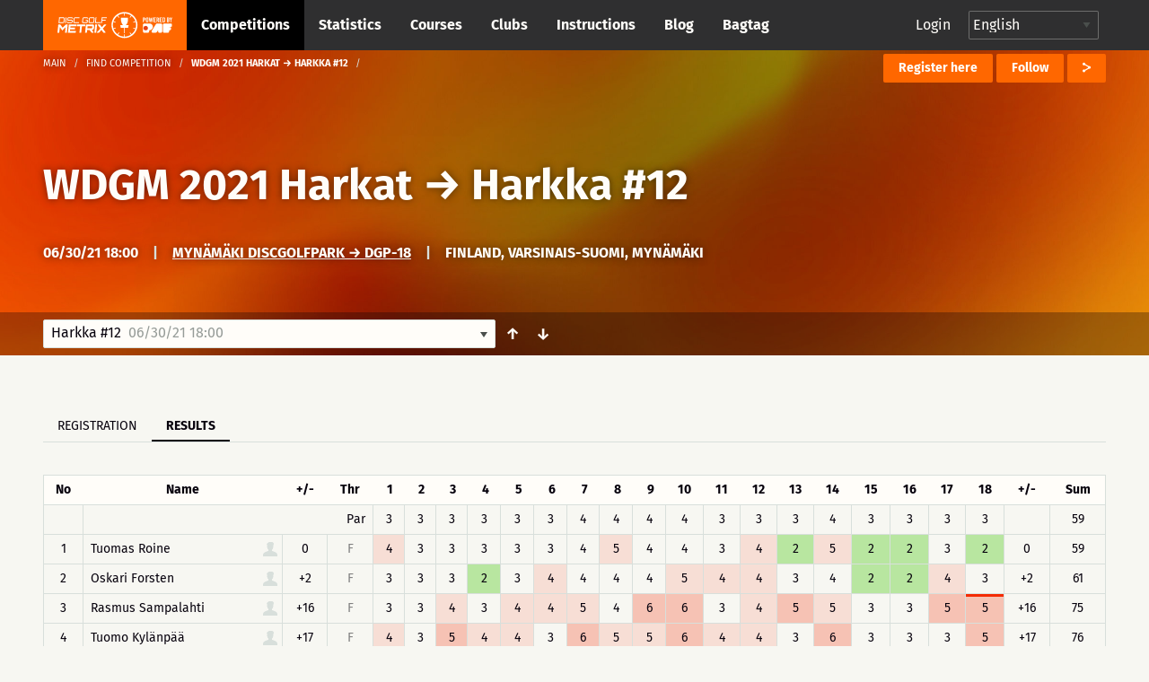

--- FILE ---
content_type: application/javascript
request_url: https://discgolfmetrix.com/scorecard.js?version=3.4
body_size: 25648
content:
function load() {

    timeoutPeriod = 30 * 1000; // 30 sec
    setTimeout(function(){refreshPage()},timeoutPeriod);
}

var TimeoutProcess;
var metrix_row2 = new Array; 
var metrix_sub_competition;

function refreshPage()
{   
    var xmlhttp;    
    var ID = document.getElementById('idCompetitionID');

    //if(ID)
    //    setGoogleStat(ID.value);

    var DateTime = document.getElementById('idDateTime');
    var content_auto = document.getElementById('content_auto');
    var ClassID = document.getElementById('idClassOption');
    var Groupname = document.getElementById('idGroupOption');
    var PlayerID = document.getElementById('idPlayerOption');


    if(ClassID)
        class_id = ClassID.value;
    else
        class_id="";
    if(Groupname)
        groupname_value = Groupname.value;
    else
        groupname_value="";

    if (window.XMLHttpRequest) {
        xmlhttp = new XMLHttpRequest();
    }

    xmlhttp.onreadystatechange=function()
    {
        if (xmlhttp.readyState==4 && xmlhttp.status==200) {
            if(xmlhttp.responseText!='')
            {
                $('#content_auto').html(xmlhttp.responseText);
                // metrix data 
                for (m in metrix_row2) 
                {
                    if(metrix_row2[m]>0) 
                        showMetrixData(m);  
                }
            }
        }

    }

    // url parameters
    var view = getQueryVariable("view"); 
    if(!view)
        view = 'result';

    if(view != 'info' && view  != 'news')
    {
        var player_id = 0;
        var mdatetime;
        
        if(PlayerID)
            player_id = PlayerID.value;
        if(DateTime)
            mdatetime = DateTime.value;
        
        if(ID)
        {
            xmlhttp.open("GET","scorecard_server2.php?ID="+ID.value+"&view="+view+"&DateTime="+mdatetime+"&player="+player_id+"&class="+class_id+"&pool="+groupname_value,true);
            xmlhttp.send();   
        }
    }

    TimeoutProcess = setTimeout(function(){refreshPage()},30*1000);          
}

windowResize();

function getQueryVariable(variable)
{
    var query = window.location.search.substring(1);
    var vars = query.split("&");
    for (var i=0;i<vars.length;i++) {
        var pair = vars[i].split("=");
        if(pair[0] == variable){return pair[1];}
    }
    return(false);
}    

function windowResize()
{
    var width = window.innerWidth;
    
    
    var isMobile = false; //initiate as false
    // device detection
    if(/(android|bb\d+|meego).+mobile|avantgo|bada\/|blackberry|blazer|compal|elaine|fennec|hiptop|iemobile|ip(hone|od)|ipad|iris|kindle|Android|Silk|lge |maemo|midp|mmp|netfront|opera m(ob|in)i|palm( os)?|phone|p(ixi|re)\/|plucker|pocket|psp|series(4|6)0|symbian|treo|up\.(browser|link)|vodafone|wap|windows (ce|phone)|xda|xiino/i.test(navigator.userAgent) 
        || /1207|6310|6590|3gso|4thp|50[1-6]i|770s|802s|a wa|abac|ac(er|oo|s\-)|ai(ko|rn)|al(av|ca|co)|amoi|an(ex|ny|yw)|aptu|ar(ch|go)|as(te|us)|attw|au(di|\-m|r |s )|avan|be(ck|ll|nq)|bi(lb|rd)|bl(ac|az)|br(e|v)w|bumb|bw\-(n|u)|c55\/|capi|ccwa|cdm\-|cell|chtm|cldc|cmd\-|co(mp|nd)|craw|da(it|ll|ng)|dbte|dc\-s|devi|dica|dmob|do(c|p)o|ds(12|\-d)|el(49|ai)|em(l2|ul)|er(ic|k0)|esl8|ez([4-7]0|os|wa|ze)|fetc|fly(\-|_)|g1 u|g560|gene|gf\-5|g\-mo|go(\.w|od)|gr(ad|un)|haie|hcit|hd\-(m|p|t)|hei\-|hi(pt|ta)|hp( i|ip)|hs\-c|ht(c(\-| |_|a|g|p|s|t)|tp)|hu(aw|tc)|i\-(20|go|ma)|i230|iac( |\-|\/)|ibro|idea|ig01|ikom|im1k|inno|ipaq|iris|ja(t|v)a|jbro|jemu|jigs|kddi|keji|kgt( |\/)|klon|kpt |kwc\-|kyo(c|k)|le(no|xi)|lg( g|\/(k|l|u)|50|54|\-[a-w])|libw|lynx|m1\-w|m3ga|m50\/|ma(te|ui|xo)|mc(01|21|ca)|m\-cr|me(rc|ri)|mi(o8|oa|ts)|mmef|mo(01|02|bi|de|do|t(\-| |o|v)|zz)|mt(50|p1|v )|mwbp|mywa|n10[0-2]|n20[2-3]|n30(0|2)|n50(0|2|5)|n7(0(0|1)|10)|ne((c|m)\-|on|tf|wf|wg|wt)|nok(6|i)|nzph|o2im|op(ti|wv)|oran|owg1|p800|pan(a|d|t)|pdxg|pg(13|\-([1-8]|c))|phil|pire|pl(ay|uc)|pn\-2|po(ck|rt|se)|prox|psio|pt\-g|qa\-a|qc(07|12|21|32|60|\-[2-7]|i\-)|qtek|r380|r600|raks|rim9|ro(ve|zo)|s55\/|sa(ge|ma|mm|ms|ny|va)|sc(01|h\-|oo|p\-)|sdk\/|se(c(\-|0|1)|47|mc|nd|ri)|sgh\-|shar|sie(\-|m)|sk\-0|sl(45|id)|sm(al|ar|b3|it|t5)|so(ft|ny)|sp(01|h\-|v\-|v )|sy(01|mb)|t2(18|50)|t6(00|10|18)|ta(gt|lk)|tcl\-|tdg\-|tel(i|m)|tim\-|t\-mo|to(pl|sh)|ts(70|m\-|m3|m5)|tx\-9|up(\.b|g1|si)|utst|v400|v750|veri|vi(rg|te)|vk(40|5[0-3]|\-v)|vm40|voda|vulc|vx(52|53|60|61|70|80|81|83|85|98)|w3c(\-| )|webc|whit|wi(g |nc|nw)|wmlb|wonu|x700|yas\-|your|zeto|zte\-/i.test(navigator.userAgent.substr(0,4))) { 
        isMobile = true;
    }
    
    
    if(width>800 && !isMobile)
    {
        t = document.getElementById('id_start_mobile');
        if(t)
            t.style.display  = "none";
        t = document.getElementById('id_start_desktop'); 
        if(t)   
            t.style.display  = "";
    }   
    else
    {
        t = document.getElementById('id_start_mobile');
        if(t)
            t.style.display  = "";
        t = document.getElementById('id_start_desktop'); 
        if(t)
            t.style.display  = "none";
    }  
}

function compSelected()
{
    var t = document.getElementsByName('competition_option')[0];
    if(t)
    {
        url=window.location.href;
        url=removeParamFromUrl(url,'ID');
        url=removeParamFromUrl(url,'all');
        t1=t.value;
        if(t1.substr(0,1)=='A')
            window.location.href=url+'&ID='+t1.substring(1,t1.length)+'&all=1';
        else
            window.location.href=url+"&ID="+t1;
    }
}

function combo_compSelected(comboname)
{
    var t = document.getElementsByName(comboname)[0];
    if(t)
    {
        url=window.location.href;
        url=removeParamFromUrl(url,'ID');
        url=removeParamFromUrl(url,'all');
        t1=t.value;
        if(t1.substr(0,1)=='A')
            window.location.href=url+'&ID='+t1.substring(1,t1.length)+'&all=1';
        else
            window.location.href=url+"&ID="+t1;
    }
}

function playerSelected()
{
    var t = document.getElementsByName('player_option')[0];
    if(t)
    {
        url=window.location.href;
        url=removeParamFromUrl(url,'player');

        t1=t.value;
        if(t1=='0')
            window.location.href=url;
        else
            window.location.href=url+'&player='+t1;
    }
}

function classSelected()
{
    var t = document.getElementsByName('class_option')[0];
    if(t)
    {
        url=window.location.href;
        url=removeParamFromUrl(url,'class');

        t1=t.value;
        if(t1=='0')
            window.location.href=url;
        else
            window.location.href=url+'&class='+t1;
    }
}

function groupsSelected()
{
    var t = document.getElementsByName('groups_option')[0];
    if(t)
    {
        url=window.location.href;
        url=removeParamFromUrl(url,'pool');

        t1=t.value;
        if(t1=='0')
            window.location.href=url;
        else
            window.location.href=url+'&pool='+t1;
    }
}

function metrixSelected()
{
    var t = document.getElementById('id_metrix');
    if(t)
    {
        url=window.location.href;
        url=removeParamFromUrl(url,'metrix');

        if(t.checked)
            window.location.href=url+'&metrix=1';
        else
            window.location.href=url+'&metrix=0';
    }
}

function removeParamFromUrl(sourceURL, key) {
    if (sourceURL.indexOf('?') === -1 && sourceURL.indexOf('&') > -1) {
        var rtn = sourceURL.split("&")[0],
            param,
            params_arr = [],
            queryString = sourceURL.substr(sourceURL.indexOf('&')+1);
        if (queryString !== "") {
            params_arr = queryString.split("&");
            for (var i = params_arr.length - 1; i >= 0; i -= 1) {
                param = params_arr[i].split("=")[0];
                if (param === key) {
                    params_arr.splice(i, 1);
                }
            }
            rtn = rtn + "&" + params_arr.join("&");
        }
        if (rtn.indexOf('&') == rtn.length - 1) {
            rtn = rtn.substr(0, rtn.length - 1);
        }
        return rtn;
    }
    else {
        var rtn = sourceURL.split("?")[0],
            param,
            params_arr = [],
            queryString = (sourceURL.indexOf("?") !== -1) ? sourceURL.split("?")[1] : "";
        if (queryString !== "") {
            params_arr = queryString.split("&");
            for (var i = params_arr.length - 1; i >= 0; i -= 1) {
                param = params_arr[i].split("=")[0];
                if (param === key) {
                    params_arr.splice(i, 1);
                }
            }
            rtn = rtn + "?" + params_arr.join("&");
        }
        return rtn;
    }
}

function showComment()
{    
    var t = document.getElementById('addcomment');
    t.style.display = 'block';
    document.getElementById('new_post').focus();
}

function savePost()
{   

    var new_post = document.getElementById('new_post');
    var id = document.getElementById('idFirstParentCompetitionID');

    xmlhttp=new XMLHttpRequest();

    xmlhttp.onreadystatechange=function()
    {  
        if (xmlhttp.readyState==4 && xmlhttp.status==200) {
            if(xmlhttp.responseText == "1")
            {
                location.reload();    
            }       
        }
    }
    xmlhttp.open("GET","scorecard_server_savecomment.php?post="+encodeURIComponent(new_post.value)+"&ID="+id.value, true);
    xmlhttp.send(); 
}


function onResultClick(scorecard_id)
{   

    if(metrix_row2[scorecard_id])
    {
        metrix_row2[scorecard_id] = 0;

        document.getElementById('id_beh_'+scorecard_id).style.display = 'none';
        document.getElementById('id_gh_'+scorecard_id).style.display = 'none';
        document.getElementById('id_ocp_'+scorecard_id).style.display = 'none';
        document.getElementById('id_icp_'+scorecard_id).style.display = 'none';
        document.getElementById('id_ibp_'+scorecard_id).style.display = 'none';
        document.getElementById('id_penalty_'+scorecard_id).style.display = 'none';

        document.getElementById('id_span_'+scorecard_id).innerHTML = '&#9655;'; 

    }
    else
    {
        metrix_row2[scorecard_id] = scorecard_id;

        document.getElementById('id_beh_'+scorecard_id).style.display = 'table-row';
        document.getElementById('id_gh_'+scorecard_id).style.display = 'table-row';
        document.getElementById('id_ocp_'+scorecard_id).style.display = 'table-row';
        document.getElementById('id_icp_'+scorecard_id).style.display = 'table-row';
        document.getElementById('id_ibp_'+scorecard_id).style.display = 'table-row';
        document.getElementById('id_penalty_'+scorecard_id).style.display = 'table-row'; 

        document.getElementById('id_span_'+scorecard_id).innerHTML = '&#9661;'; 
    }

    return false;
}

function getMetrixData(scorecard_id,sub_competition)
{
    var table = document.getElementById('id_results').getElementsByTagName('tbody')[0];
    var selected_row = document.getElementById('id'+scorecard_id);
    var xmlhttp = new XMLHttpRequest();

    xmlhttp.onreadystatechange = function() {
        if (xmlhttp.readyState == 4 && xmlhttp.status == 200) {
            var data = JSON.parse(xmlhttp.responseText, true);
            var baskets = data['Baskets'];
            var basket = new Array; 

            var metrix_text = new Array;
            metrix_text[1] = "Bullseye hit"; 
            metrix_text[2] = "Green hit";
            metrix_text[3] = "Outside cicle putt";
            metrix_text[4] = "Inside cicle putts";
            metrix_text[5] = "Inside bullseye putt";
            metrix_text[6] = "Penalties";

            for(j=1;j<=4;j++)
            {
                var metrix_row  = table.insertRow(selected_row.rowIndex+j-1); // add new row
                metrix_row.className = 'metrix_info';
                var firstcell  = metrix_row.insertCell(0); 
                firstcell.className = 'right';

                var newText  = document.createTextNode(metrix_text[j])
                firstcell.appendChild(newText); 

                metrix_row.cells[0].colSpan = 3; 

                if(sub_competition)
                {

                    newCell = metrix_row.insertCell(1);    
                }

                for(i=1; i<=parseInt(data['BasketCount']); i++)
                {

                    newCell = metrix_row.insertCell(i+sub_competition);


                    if(typeof baskets[i] != 'undefined')
                    {
                        basket = baskets[i];
                        cell_value="";
                        if(j==1)
                        {
                            newCell.className = 'center yes';
                            if(basket['BEH']>0)
                                cell_value = '✔';
                        }                        

                        if(j==2)
                        {
                            newCell.className = 'center yes';
                            if(basket['GH']>0)
                                cell_value = '✔';
                        }

                        if(j==3)
                        {
                            newCell.className = 'center yes';

                            if(basket['OCP']>0)
                                cell_value = '✔';
                        }
                        if(j==4)
                        {
                            newCell.className = 'center';
                            if(basket['ICP']>0)
                                cell_value = basket['ICP'];
                        }
                        if(j==5)
                        {
                            newCell.className = 'center yes';
                            if(basket['IBP']>0)
                                cell_value = '✔';
                        }                        
                        if(j==6)
                        {
                            newCell.className = 'center';
                            if(basket['Pen']>0)
                                cell_value = basket['Pen'];
                        }

                    }
                    else
                        cell_value="";

                    cell_value = newCell.appendChild(document.createTextNode(cell_value));

                }
                newCell = metrix_row.insertCell(parseInt(data['BasketCount'])+sub_competition+1);
                newCell.colSpan = 2; 
                newCell.className = 'center';
                cell_value = "";
                if(j==1)
                    cell_value = data['BEH_total'];
                if(j==2)
                    cell_value = data['GH_total'];
                if(j==3)
                    cell_value = data['OCP_total'];
                if(j==4)
                    cell_value = data['ICP_total'];            
                if(j==5)
                    cell_value = data['IBP_total'];            
                if(j==6)
                    cell_value = data['Penalties_total'];
                newCell.appendChild(document.createTextNode(cell_value)); 

                if(typeof data['metrix_previous_round'] != 'undefined')
                {
                    newCell = metrix_row.insertCell(parseInt(data['BasketCount'])+sub_competition+2);
                    newCell.colSpan = 2; 
                    newCell.className = 'total';
                    cell_value = "";
                    if(j==1)
                        cell_value = data['BEH_total2'];
                    if(j==2)
                        cell_value = data['GH_total2'];
                    if(j==3)
                        cell_value = data['OCP_total2'];
                    if(j==4)
                        cell_value = data['ICP_total2'];            
                    if(j==5)
                        cell_value = data['IBP_total2'];            
                    if(j==6)
                        cell_value = data['Penalties_total2'];
                    newCell.appendChild(document.createTextNode(cell_value));


                }
            }

        }
    };

    xmlhttp.open("GET", "api.php?content=competition_player_metrix&scorecard_id="+scorecard_id, true);
    xmlhttp.send();

}

function showMetrixData(scorecard_id)
{
    document.getElementById('id_gh_'+scorecard_id).style.display = 'table-row';
    document.getElementById('id_ocp_'+scorecard_id).style.display = 'table-row';
    document.getElementById('id_icp_'+scorecard_id).style.display = 'table-row';
    document.getElementById('id_penalty_'+scorecard_id).style.display = 'table-row';
}


function toggleCompetitionFollowing(btn, cid) {
    if ($(btn).html() == lang.follow) {
        // follow
        $.ajax({url: 'competition_follow.php?follow=' + cid + '&r=' + Math.random(), success: function() {
            $(btn).html(lang.unfollow);
        }});
    }
    else {
        // unfollow
        $.ajax({url: 'competition_follow.php?unfollow=' + cid + '&r=' + Math.random(), success: function() {
            $(btn).html(lang.follow);
        }});
    }
}

function setCookie(name,value,days) {
    var expires = "";
    if (days) {
        var date = new Date();
        date.setTime(date.getTime() + (days*24*60*60*1000));
        expires = "; expires=" + date.toUTCString();
    }
    document.cookie = name + "=" + (value || "")  + expires + "; path=/";
}

class BackroundPic {
  constructor(labels, CompetitionID) {
    var selector = '.cover-image-wrapper';
    this.uploadUrl = '/api_internal.php?content=save-competition-backround&CompetitionID='+CompetitionID;
    this.setDefault1Url = '/api_internal.php?content=save-competition-backround&default1=1&CompetitionID='+CompetitionID;
    this.setDefault2Url = '/api_internal.php?content=save-competition-backround&default2=1&CompetitionID='+CompetitionID;
    this.setDefault3Url = '/api_internal.php?content=save-competition-backround&default3=1&CompetitionID='+CompetitionID;
    this.setNoImageUrl = '/api_internal.php?content=save-competition-backround&noimage=1&CompetitionID='+CompetitionID;
    this.labels = labels;
    this.$pic = $(selector);
    this.$sub_element = $('.flex-container');
    this.createCrontrol(selector);
    this.createSpinner(selector);
    this.savedBg = this.$pic.css("background-image");
    this.isUnsaved = false;
    this.saving = false;
    window.addEventListener("beforeunload", this.warnAboutUnsaved);
    this.setSaved();
  }
  
  createCrontrol = (selector) => {
    const className = selector
      .split(" ")
      .pop()
      .replace(/^[#\.]/, "")
      .replace(/[\[\]=">\+~\*\^]+$/g, "")
      .replace(/[\[\]=">\+~\*\^]+/g, "-");

    this.$control = $("<div>").prependTo(this.$sub_element);

    this.$input = $("<input>").attr("type", "file").attr("style", "display:none").change(this.onFileSelected).appendTo(this.$control);
                                                                     
    const $btnGroup = $("<div>")
      .addClass("button-group")
      .appendTo(this.$control)
      .append(
        Object.keys(this.labels).map((key) => {                                             
          const $btn = $("<button>").text(this.labels[key]).addClass('replace-imagege-button').addClass(`button ${key}`);
          const fnName = `on${key[0].toUpperCase() + key.slice(1)}`;

          if (fnName in this) $btn.click(this[fnName]);
          
          return $btn;
        })
      );
  };
  
  createSpinner = (selector) => {
    this.$spinner = $("<div>").addClass("profile-pic-spinner").prependTo(this.$sub_element);
  };
  
  onUpload = (evt) => {
    /* on clicking the upload button */
    evt.preventDefault();
    this.$input.trigger("click");
  };
  
  onFileSelected = (evt) => {
    if (evt.target.files.length) {
      const file = evt.target.files[0];
      const reader = new FileReader();
      reader.onload = this.onFileLoaded;
      reader.readAsDataURL(file);

    }
  };
  
  onFileLoaded = (evt) => {
    this.setUnsaved();
    this.$pic.css("background-image", `url(${evt.target.result})`).removeClass("no-pic");
    
    evt.preventDefault();
    this.saving = true;

    const xhr = new XMLHttpRequest();
    const formData = new FormData();

    this.$pic.addClass("saving");

    formData.append("BackroundPicture", this.$input[0].files.length ? this.$input[0].files[0] : "none");

    xhr.upload.addEventListener("error", this.onError);
    xhr.upload.addEventListener("abort", this.onError);
    xhr.upload.addEventListener("load", this.onUploaded);
    
    xhr.onreadystatechange = function() {
        if (xhr.readyState == XMLHttpRequest.DONE) {
            if(xhr.responseText)
                alert("Error uploading image to server. The image is probably too big or wrong type.");
            else
            {
                location.reload();
            }
        }
    }
    xhr.open("POST", this.uploadUrl);

    xhr.send(formData);
    this.setSaved();
  };
  
  onSave = (evt) => {
    evt.preventDefault();
    this.saving = true;

    const xhr = new XMLHttpRequest();
    const formData = new FormData();

    this.$pic.addClass("saving");

    formData.append("BackroundPicture", this.$input[0].files.length ? this.$input[0].files[0] : "none");

    xhr.upload.addEventListener("error", this.onError);
    xhr.upload.addEventListener("abort", this.onError);
    xhr.upload.addEventListener("load", this.onUploaded);
    
    xhr.onreadystatechange = function() {
        if (xhr.readyState == XMLHttpRequest.DONE) {
            if(xhr.responseText)
                alert("Error uploading image to server. The image is probably too big or wrong type.");
            else
            {
                location.reload();
            }
        }
    }
    xhr.open("POST", this.uploadUrl);

    xhr.send(formData);
    this.setSaved();
  };
  
  onNo_image = (evt) => {
    evt.preventDefault();

    const xhr = new XMLHttpRequest();
    const formData = new FormData();
    
    xhr.onreadystatechange = function() {
        if (xhr.readyState == XMLHttpRequest.DONE) {
            location.reload();
        }
    }
    xhr.open("POST", this.setNoImageUrl);

    xhr.send(formData);
    this.setSaved();
  };
  
  onDefault1 = (evt) => {
    evt.preventDefault();

    const xhr = new XMLHttpRequest();
    const formData = new FormData();
    
    xhr.onreadystatechange = function() {
        if (xhr.readyState == XMLHttpRequest.DONE) {
            location.reload();
        }
    }
    xhr.open("POST", this.setDefault1Url);

    xhr.send(formData);
    this.setSaved();
  };
  
  onDefault2 = (evt) => {
    evt.preventDefault();

    const xhr = new XMLHttpRequest();
    const formData = new FormData();
    
    xhr.onreadystatechange = function() {
        if (xhr.readyState == XMLHttpRequest.DONE) {
            location.reload();
        }
    }
    xhr.open("POST", this.setDefault2Url);

    xhr.send(formData);
    this.setSaved();
  };
  
  onDefault3 = (evt) => {
    evt.preventDefault();

    const xhr = new XMLHttpRequest();
    const formData = new FormData();
    
    xhr.onreadystatechange = function() {
        if (xhr.readyState == XMLHttpRequest.DONE) {
            location.reload();
        }
    }
    xhr.open("POST", this.setDefault3Url);

    xhr.send(formData);
    this.setSaved();
  }; 
  
  
  
  onUploaded = (evt) => {
    this.$pic.removeClass("saving");
    this.savedBg = this.$pic.css("background-image");
    this.isUnsaved = false;
    this.$control.removeClass("unsaved");
  };
  
  onError = (evt) => {
    alert("Error2");
    this.$pic.removeClass("saving");
    this.savedBg = this.$pic.css("background-image");
    this.isUnsaved = false;
    this.$control.removeClass("unsaved");
  };
  
  onRemove = (evt) => {
    evt.preventDefault();
    this.setUnsaved();
    this.$pic.css("background-image", "").addClass("no-pic");
  };
  
  onReset = (evt) => {
    evt.preventDefault();
    this.isUnsaved = false;
    this.$input.val("");
    this.$control.removeClass("unsaved");
    this.$pic.css("background-image", this.savedBg).toggleClass("no-pic", this.savedBg == "none");
    this.setSaved();
  };
  
  setUnsaved = () => {
    this.isUnsaved = true;
    this.$control.addClass("unsaved");
    $('.save').attr("style", "display:inline");
    $('.upload').attr("style", "display:none");
    $('.reset').attr("style", "display:inline");
  };
  
  setSaved = () => {
    this.isUnsaved = false;
    this.$control.removeClass("unsaved");
    $('.save').attr("style", "display:none");
    $('.upload').attr("style", "display:inline");
    $('.reset').attr("style", "display:none");
  };
  warnAboutUnsaved = (evt) => {
    if (this.isUnsaved && !this.saving) {
      const confirmationMessage = "You have unsaved the image change!";

      (evt || window.event).returnValue = confirmationMessage; // Gecko + IE
      return confirmationMessage; // Gecko + Webkit, Safari, Chrome etc.
    }
  };
}



